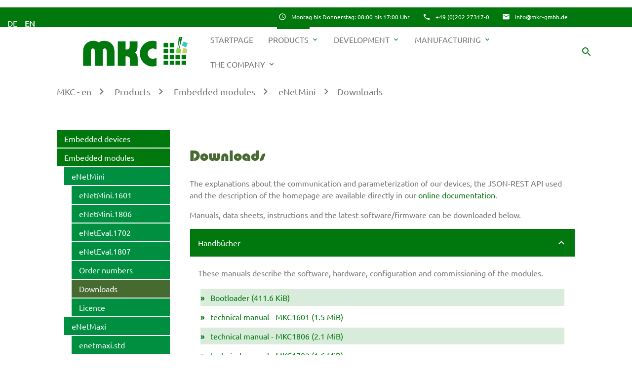

--- FILE ---
content_type: text/html; charset=UTF-8
request_url: https://mkc-gmbh.de/products/embedded-modules/enetmini/downloads.html
body_size: 8216
content:
<!DOCTYPE html>
<html lang="en">
<head>

    <meta charset="UTF-8">
  <title>Downloads - mkc-gmbh</title>
  <base href="https://mkc-gmbh.de/">

  <meta name="robots" content="index,follow">
  <meta name="description" content="">
  <meta name="keywords" content="">
  <meta name="generator" content="Contao Open Source CMS">

  <meta name="viewport" content="width=device-width, initial-scale=1.0">

  <link rel="stylesheet" type="text/css" media="all" href="assets/css/mate.scss-d6fe3a23.css">

  <link rel="stylesheet" href="assets/css/layout.min.css,responsive.min.css,colorbox.min.css-a4b30291.css">
  <script src="assets/js/jquery.min.js-c31f118d.js"></script><link rel="alternate" hreflang="de" href="https://mkc-gmbh.de/produkte/embedded-module/enetmini/downloads.html">
<link rel="alternate" hreflang="en" href="https://mkc-gmbh.de/products/embedded-modules/enetmini/downloads.html">
<link rel="alternate" hreflang="x-default" href="https://mkc-gmbh.de/products/embedded-modules/enetmini/downloads.html">

  <meta property="og:title" content="Downloads - mkc-gmbh" />
  <meta property="og:description" content="" />
  <meta property="og:url" content="https://mkc-gmbh.de/products/embedded-modules/enetmini/downloads.html" />
  
  <link rel="shortcut icon" href="files/mate/img/favicon.ico" type="image/x-icon" />

</head>
<body id="top" class="left-col">

        
    <div id="wrapper">

                        <header id="header">
            <div class="inside">
              
<!-- indexer::stop -->
<nav class="mod_changelanguage block">

  
  
<ul class="level_1">
            <li class="lang-de"><a href="https://mkc-gmbh.de/produkte/embedded-module/enetmini/downloads.html" title="Downloads" class="lang-de" hreflang="de" aria-label="Go to current page in German">DE</a></li>
                <li class="lang-en active"><strong class="lang-en active">EN</strong></li>
      </ul>

</nav>
<!-- indexer::continue -->
<div class="sectionTop">
	  <div class="inside">
	  	<div>
			

  <div class="mod_article block" id="article-144">
    
          
<div class="ce_text  block">

        
  
      <p><i class="tiny material-icons">email</i></p>
<p><a href="&#109;&#97;&#105;&#108;&#116;&#111;&#58;&#105;&#x6E;&#102;&#x6F;&#64;&#x6D;&#107;&#x63;&#45;&#x67;&#109;&#x62;&#104;&#x2E;&#100;&#x65;">&#105;&#x6E;&#102;&#x6F;&#64;&#x6D;&#107;&#x63;&#45;&#x67;&#109;&#x62;&#104;&#x2E;&#100;&#x65;</a></p>  
  
  

</div>
    
      </div>


		</div>
		<div>
			

  <div class="mod_article block" id="article-143">
    
          
<div class="ce_text  block">

        
  
      <p><i class="tiny material-icons">phone</i></p>
<p><a href="tel:+49%20202%2027317-0">+49 (0)202 27317-0</a></p>  
  
  

</div>
    
      </div>


		</div>
		<div>
			

  <div class="mod_article block" id="article-141">
    
          
<div class="ce_text  block">

        
  
      <p><i class="tiny material-icons">schedule</i></p>
<p>Montag bis Donnerstag: 08:00 bis 17:00 Uhr</p>  
  
  

</div>
    
      </div>


		</div>
	  </div>
</div><!-- indexer::stop -->
<nav id="mateNavbar276" class="navbar-dropdown mod_mateNavbar block includeHeadroom stuckNavbar type5">
  <div class="nav-wrapper" >

          <a href="mkc-en.html" class="brand-logo" title="mkc-gmbh">

  <div class="mod_article block" id="article-145">
    
          
<div class="ce_image  block">

        
  
  
<figure class="image_container">
  
  

<img src="files/mkc-gmbh/MKC-Logo-350x98-allgemein.png" width="350" height="98" alt="">


  
  </figure>



</div>

<div class="ce_image fixed-nav  block">

        
  
  
<figure class="image_container">
  
  

<img src="files/mkc-gmbh/MKC-Logo-350x98-allgemein_wei%C3%9F.png" width="350" height="98" alt="">


  
  </figure>



</div>
    
      </div>

</a>
    
          <a href="#" data-target="mobile-menu276" class="sidenav-trigger"><i class="material-icons">menu</i></a>
    
    <ul id="desktop-menu276" class="desktop-menu right hide-on-med-and-down ">
      
      <li class="first valign-wrapper">
      <a class="        first valign"
                href="startpage.html"
        title="Homepage"
                                >
        startpage       </a>
    </li>
      <li class="submenu trail valign-wrapper">
      <a class="dropdown-button        submenu trail valign"
         data-target="nav276dropdown368"        href="products.html"
        title="Produkte"
                                 aria-haspopup="true">
        Products <i class="tiny material-icons">expand_more</i>      </a>
    </li>
      <li class="submenu valign-wrapper">
      <a class="dropdown-button        submenu valign"
         data-target="nav276dropdown401"        href="development.html"
        title="Electronic development"
                                 aria-haspopup="true">
        Development <i class="tiny material-icons">expand_more</i>      </a>
    </li>
      <li class="submenu valign-wrapper">
      <a class="dropdown-button        submenu valign"
         data-target="nav276dropdown404"        href="manufacturing.html"
        title="Electronic Manufacturing Services"
                                 aria-haspopup="true">
        Manufacturing <i class="tiny material-icons">expand_more</i>      </a>
    </li>
      <li class="submenu last valign-wrapper">
      <a class="dropdown-button        submenu last valign"
         data-target="nav276dropdown418"        href="the-company/about-us.html"
        title="The company"
                                 aria-haspopup="true">
        The company <i class="tiny material-icons">expand_more</i>      </a>
    </li>
      </ul>

          <ul id="mobile-menu276" class="mobile-menu sidenav ">
              <li class="first">
      <a href="startpage.html"
         title="Homepage"
         class="first"                                >
        startpage      </a>
          </li>
          <li class="submenu trail">
      <a href="products.html"
         title="Produkte"
         class="submenu trail"                                 aria-haspopup="true">
        Products      </a>
              <i class="material-icons right" style="z-index: 999;position: relative;right: 5px;top: -55px;">arrow_drop_down</i>
          </li>
          <li class="subitems" style="display:none;background:rgba(0, 0, 0, .05);">
        <ul>
                      <li>
              <a href="embedded-devices.html" class=""
                 title="Embedded devices">
                Embedded devices              </a>
                              <i id="toggleMenu" class="material-icons right" style="z-index: 999;position: relative;right: 5px;top: -55px;">arrow_drop_down</i>
                          </li>

                          <li style="display:none;background:rgba(0, 0, 0, .05);">
                <ul>
                                      <li>
                      <a href="embedded-devices/enetvario.html" class=""
                         title="eNetVario">
                        eNetVario                      </a>
                                          </li>
                                                          <li>
                      <a href="embedded-devices/enetcube.html" class=""
                         title="eNetCube">
                        eNetCube                      </a>
                                          </li>
                                                          <li>
                      <a href="embedded-devices/enetio.html" class=""
                         title="eNetIO">
                        eNetIO                      </a>
                                          </li>
                                                          <li>
                      <a href="embedded-devices/enetmini.html" class=""
                         title="eNetMini">
                        eNetMini                      </a>
                                          </li>
                                                      </ul>
              </li>
                                  <li>
              <a href="products/embedded-modules.html" class=""
                 title="Embedded modules">
                Embedded modules              </a>
                              <i id="toggleMenu" class="material-icons right" style="z-index: 999;position: relative;right: 5px;top: -55px;">arrow_drop_down</i>
                          </li>

                          <li style="display:none;background:rgba(0, 0, 0, .05);">
                <ul>
                                      <li>
                      <a href="products/embedded-modules/enetmini.html" class=""
                         title="eNetMini">
                        eNetMini                      </a>
                                          </li>
                                                          <li>
                      <a href="products/embedded-modules/enetmaxi.html" class=""
                         title="eNetMaxi">
                        eNetMaxi                      </a>
                                          </li>
                                                      </ul>
              </li>
                                  <li>
              <a href="products/sensors.html" class=""
                 title="Sensors">
                Sensors              </a>
                              <i id="toggleMenu" class="material-icons right" style="z-index: 999;position: relative;right: 5px;top: -55px;">arrow_drop_down</i>
                          </li>

                          <li style="display:none;background:rgba(0, 0, 0, .05);">
                <ul>
                                      <li>
                      <a href="products/sensors/mkm-m8.html" class=""
                         title="MKM - M8">
                        MKM - M8                      </a>
                                          </li>
                                                      </ul>
              </li>
                              </ul>
      </li>
          <li class="submenu">
      <a href="development.html"
         title="Electronic development"
         class="submenu"                                 aria-haspopup="true">
        Development      </a>
              <i class="material-icons right" style="z-index: 999;position: relative;right: 5px;top: -55px;">arrow_drop_down</i>
          </li>
          <li class="subitems" style="display:none;background:rgba(0, 0, 0, .05);">
        <ul>
                      <li>
              <a href="development/software.html" class=""
                 title="Software">
                Software              </a>
                          </li>

                                  <li>
              <a href="development/hardware.html" class=""
                 title="Hardware">
                Hardware              </a>
                          </li>

                              </ul>
      </li>
          <li class="submenu">
      <a href="manufacturing.html"
         title="Electronic Manufacturing Services"
         class="submenu"                                 aria-haspopup="true">
        Manufacturing      </a>
              <i class="material-icons right" style="z-index: 999;position: relative;right: 5px;top: -55px;">arrow_drop_down</i>
          </li>
          <li class="subitems" style="display:none;background:rgba(0, 0, 0, .05);">
        <ul>
                      <li>
              <a href="manufacturing/pcb-assembly.html" class=""
                 title="Board assembly from prototype to series">
                PCB assembly              </a>
                              <i id="toggleMenu" class="material-icons right" style="z-index: 999;position: relative;right: 5px;top: -55px;">arrow_drop_down</i>
                          </li>

                          <li style="display:none;background:rgba(0, 0, 0, .05);">
                <ul>
                                      <li>
                      <a href="manufacturing/pcb-assembly/circuit-boards.html" class=""
                         title="PCB requirements for optimum assembly">
                        Circuit boards                      </a>
                                          </li>
                                                          <li>
                      <a href="manufacturing/pcb-assembly/smd.html" class=""
                         title="Surface mounted devices">
                        SMD                      </a>
                                          </li>
                                                          <li>
                      <a href="manufacturing/pcb-assembly/tht.html" class=""
                         title="Through hole components">
                        THT                      </a>
                                          </li>
                                                          <li>
                      <a href="manufacturing/pcb-assembly/prototypes.html" class=""
                         title="Prototypes in express service">
                        Prototypes                      </a>
                                          </li>
                                                          <li>
                      <a href="manufacturing/pcb-assembly/series.html" class=""
                         title="Small to medium series">
                        Series                      </a>
                                          </li>
                                                      </ul>
              </li>
                                  <li>
              <a href="manufacturing/system-device-construction.html" class=""
                 title="System/device construction">
                System/device construction              </a>
                          </li>

                                  <li>
              <a href="manufacturing/programming.html" class=""
                 title="Programming of components">
                Programming              </a>
                          </li>

                                  <li>
              <a href="manufacturing/test-equipment-construction.html" class=""
                 title="Development and production of test equipment">
                Test equipment construction              </a>
                          </li>

                                  <li>
              <a href="manufacturing/material-procurement.html" class=""
                 title="Strategic material procurement">
                Material procurement              </a>
                          </li>

                                  <li>
              <a href="manufacturing/quality-assurance.html" class=""
                 title="Quality assurance">
                Quality assurance              </a>
                          </li>

                              </ul>
      </li>
          <li class="submenu last">
      <a href="the-company/about-us.html"
         title="The company"
         class="submenu last"                                 aria-haspopup="true">
        The company      </a>
              <i class="material-icons right" style="z-index: 999;position: relative;right: 5px;top: -55px;">arrow_drop_down</i>
          </li>
          <li class="subitems" style="display:none;background:rgba(0, 0, 0, .05);">
        <ul>
                      <li>
              <a href="the-company/about-us.html" class=""
                 title="About us">
                About us              </a>
                              <i id="toggleMenu" class="material-icons right" style="z-index: 999;position: relative;right: 5px;top: -55px;">arrow_drop_down</i>
                          </li>

                          <li style="display:none;background:rgba(0, 0, 0, .05);">
                <ul>
                                      <li>
                      <a href="the-company/about-us/imprint.html" class=""
                         title="Imprint">
                        Imprint                      </a>
                                          </li>
                                                          <li>
                      <a href="the-company/about-us/abgs.html" class=""
                         title="ABGs">
                        ABGs                      </a>
                                          </li>
                                                          <li>
                      <a href="the-company/about-us/data-protection.html" class=""
                         title="Data protection">
                        Data protection                      </a>
                                          </li>
                                                      </ul>
              </li>
                                  <li>
              <a href="the-company/declarations-of-compliance.html" class=""
                 title="Declarations of Compliance">
                Declarations of Compliance              </a>
                          </li>

                                  <li>
              <a href="contact-us.html" class=""
                 title="Contact us">
                Contact us              </a>
                          </li>

                                  <li>
              <a href="news.html" class=""
                 title="News">
                News              </a>
                          </li>

                                  <li>
              <a href="events.html" class=""
                 title="Events">
                Events              </a>
                          </li>

                                  <li>
              <a href="newsletter.html" class=""
                 title="Newsletter">
                Newsletter              </a>
                          </li>

                              </ul>
      </li>
      
      </ul>
    
          

  <div class="mod_article block" id="article-182">
    
          
<div class="ce_text search  block">

        
  
      <p><a href="#"><em class="material-icons">search</em></a></p>  
  
  

</div>
    
      </div>


    
    
  <ul id="nav276dropdown368" class="dropdown-content">
          <li id="page369"  class="submenu first">
        <a href="embedded-devices.html" title="Embedded devices" class="dropdown-button submenu first valign" aria-haspopup="true"  data-target="nav276dropdown369">
          Embedded devices <i class="tiny material-icons">expand_more</i>        </a>
      </li>
          <li id="page386"  class="submenu trail">
        <a href="products/embedded-modules.html" title="Embedded modules" class="dropdown-button submenu trail valign" aria-haspopup="true"  data-target="nav276dropdown386">
          Embedded modules <i class="tiny material-icons">expand_more</i>        </a>
      </li>
          <li id="page493"  class="submenu last">
        <a href="products/sensors.html" title="Sensors" class="dropdown-button submenu last valign" aria-haspopup="true"  data-target="nav276dropdown493">
          Sensors <i class="tiny material-icons">expand_more</i>        </a>
      </li>
      </ul>

  <ul id="nav276dropdown401" class="dropdown-content">
          <li id="page402"  class="first">
        <a href="development/software.html" title="Software" class=" first valign" >
          Software         </a>
      </li>
          <li id="page403"  class="last">
        <a href="development/hardware.html" title="Hardware" class=" last valign" >
          Hardware         </a>
      </li>
      </ul>

  <ul id="nav276dropdown404" class="dropdown-content">
          <li id="page405"  class="submenu first">
        <a href="manufacturing/pcb-assembly.html" title="Board assembly from prototype to series" class="dropdown-button submenu first valign" aria-haspopup="true"  data-target="nav276dropdown405">
          PCB assembly <i class="tiny material-icons">expand_more</i>        </a>
      </li>
          <li id="page413" >
        <a href="manufacturing/system-device-construction.html" title="System/device construction" class=" valign" >
          System/device construction         </a>
      </li>
          <li id="page414" >
        <a href="manufacturing/programming.html" title="Programming of components" class=" valign" >
          Programming         </a>
      </li>
          <li id="page415" >
        <a href="manufacturing/test-equipment-construction.html" title="Development and production of test equipment" class=" valign" >
          Test equipment construction         </a>
      </li>
          <li id="page416" >
        <a href="manufacturing/material-procurement.html" title="Strategic material procurement" class=" valign" >
          Material procurement         </a>
      </li>
          <li id="page417"  class="last">
        <a href="manufacturing/quality-assurance.html" title="Quality assurance" class=" last valign" >
          Quality assurance         </a>
      </li>
      </ul>

  <ul id="nav276dropdown418" class="dropdown-content">
          <li id="page419"  class="submenu first">
        <a href="the-company/about-us.html" title="About us" class="dropdown-button submenu first valign" aria-haspopup="true"  data-target="nav276dropdown419">
          About us <i class="tiny material-icons">expand_more</i>        </a>
      </li>
          <li id="page532" >
        <a href="the-company/declarations-of-compliance.html" title="Declarations of Compliance" class=" valign" >
          Declarations of Compliance         </a>
      </li>
          <li id="page462"  class="contact">
        <a href="contact-us.html" title="Contact us" class=" contact valign" >
          Contact us         </a>
      </li>
          <li id="page477" >
        <a href="news.html" title="News" class=" valign" >
          News         </a>
      </li>
          <li id="page480" >
        <a href="events.html" title="Events" class=" valign" >
          Events         </a>
      </li>
          <li id="page490"  class="last">
        <a href="newsletter.html" title="Newsletter" class=" last valign" >
          Newsletter         </a>
      </li>
      </ul>
    
  <ul id="nav276dropdown369" class="dropdown-content">
          <li id="page370"  class="first">
        <a href="embedded-devices/enetvario.html" title="eNetVario" class=" first valign" >
        eNetVario         </a>
      </li>
          <li id="page374" >
        <a href="embedded-devices/enetcube.html" title="eNetCube" class=" valign" >
        eNetCube         </a>
      </li>
          <li id="page380" >
        <a href="embedded-devices/enetio.html" title="eNetIO" class=" valign" >
        eNetIO         </a>
      </li>
          <li id="page517"  class="last">
        <a href="embedded-devices/enetmini.html" title="eNetMini" class=" last valign" >
        eNetMini         </a>
      </li>
      </ul>

  <ul id="nav276dropdown386" class="dropdown-content">
          <li id="page387"  class="trail first">
        <a href="products/embedded-modules/enetmini.html" title="eNetMini" class=" trail first valign" >
        eNetMini         </a>
      </li>
          <li id="page395"  class="last">
        <a href="products/embedded-modules/enetmaxi.html" title="eNetMaxi" class=" last valign" >
        eNetMaxi         </a>
      </li>
      </ul>

  <ul id="nav276dropdown493" class="dropdown-content">
          <li id="page499"  class="first last">
        <a href="products/sensors/mkm-m8.html" title="MKM - M8" class=" first last valign" >
        MKM - M8         </a>
      </li>
      </ul>

  <ul id="nav276dropdown405" class="dropdown-content">
          <li id="page406"  class="first">
        <a href="manufacturing/pcb-assembly/circuit-boards.html" title="PCB requirements for optimum assembly" class=" first valign" >
        Circuit boards         </a>
      </li>
          <li id="page407" >
        <a href="manufacturing/pcb-assembly/smd.html" title="Surface mounted devices" class=" valign" >
        SMD         </a>
      </li>
          <li id="page408" >
        <a href="manufacturing/pcb-assembly/tht.html" title="Through hole components" class=" valign" >
        THT         </a>
      </li>
          <li id="page409" >
        <a href="manufacturing/pcb-assembly/prototypes.html" title="Prototypes in express service" class=" valign" >
        Prototypes         </a>
      </li>
          <li id="page411"  class="last">
        <a href="manufacturing/pcb-assembly/series.html" title="Small to medium series" class=" last valign" >
        Series         </a>
      </li>
      </ul>

  <ul id="nav276dropdown419" class="dropdown-content">
          <li id="page420"  class="first">
        <a href="the-company/about-us/imprint.html" title="Imprint" class=" first valign" >
        Imprint         </a>
      </li>
          <li id="page421" >
        <a href="the-company/about-us/abgs.html" title="ABGs" class=" valign" >
        ABGs         </a>
      </li>
          <li id="page422"  class="last">
        <a href="the-company/about-us/data-protection.html" title="Data protection" class=" last valign" >
        Data protection         </a>
      </li>
      </ul>
    
  </div>
</nav>


<!-- indexer::continue -->

<!-- indexer::stop -->
<div class="mod_search search-box block">

        
  
<form action="search.html" method="get">
  <div class="formbody">
    <div class="widget widget-text">
      <label for="ctrl_keywords_314" class="invisible">Keywords</label>
      <input type="search" name="keywords" id="ctrl_keywords_314" class="text" value="">
    </div>
    <div class="widget widget-submit">
      <button type="submit" id="ctrl_submit_314" class="submit">Search</button>
    </div>
      </div>
</form>




</div>
<!-- indexer::continue -->

<!-- indexer::stop -->
<div class="mod_breadcrumb block">

        
  
<nav itemprop="breadcrumb" itemscope itemtype="http://schema.org/BreadcrumbList">
  <div class="nav-wrapper">
    <div class="col s12">
                        <div class="breadcrumb" itemscope itemtype="http://schema.org/ListItem" itemprop="itemListElement">
            <a href="startpage.html" title="mkc-gmbh" itemprop="item"><span itemprop="name">MKC - en</span></a><meta itemprop="position" content="1">
          </div>
                                <div class="breadcrumb" itemscope itemtype="http://schema.org/ListItem" itemprop="itemListElement">
            <a href="products.html" title="Produkte" itemprop="item"><span itemprop="name">Products</span></a><meta itemprop="position" content="2">
          </div>
                                <div class="breadcrumb" itemscope itemtype="http://schema.org/ListItem" itemprop="itemListElement">
            <a href="products/embedded-modules.html" title="Embedded modules" itemprop="item"><span itemprop="name">Embedded modules</span></a><meta itemprop="position" content="3">
          </div>
                                <div class="breadcrumb" itemscope itemtype="http://schema.org/ListItem" itemprop="itemListElement">
            <a href="products/embedded-modules/enetmini.html" title="eNetMini" itemprop="item"><span itemprop="name">eNetMini</span></a><meta itemprop="position" content="4">
          </div>
                                <a href="products/embedded-modules/enetmini/downloads.html" class="breadcrumb">Downloads</a>
                  </div>
  </div>
</nav>


</div>
<!-- indexer::continue -->
            </div>
          </header>
              
      
          <div class="container">
            <div id="container">

            <div class="col s12 l9 push-l3">
    <div id="main">
      <div class="inside">
        

  <div class="mod_article block" id="article-516">
    
          
<div class="ce_text  block">

            <h2>Downloads</h2>
      
  
      <p>The explanations about the communication and parameterization of our devices, the JSON-REST API used and the description of the homepage are available directly in our <a href="https://doxygen.mkc-gmbh.de/">online documentation</a>.</p>
<p>Manuals, data sheets, instructions and the latest software/firmware can be downloaded below.</p>  
  
  

</div>

<section class="ce_accordionStart  ce_accordion block">

  <div class="toggler">
    Handbücher  </div>

  <div class="accordion">
    <div>

<div class="ce_text  block">

        
  
      <p>These manuals describe the software, hardware, configuration and commissioning of the modules.</p>  
  
  

</div>

<div class="ce_downloads  block">

        
  
  <ul>
          <li class="download-element ext-pdf">
                <a href="products/embedded-modules/enetmini/downloads.html?file=files/mkc-gmbh/downloads/enetmini/bootloader.pdf&amp;cid=2462" title="Download bootloader.pdf" type="application/pdf">Bootloader <span class="size">(411.6 KiB)</span></a>
      </li>
          <li class="download-element ext-pdf">
                <a href="products/embedded-modules/enetmini/downloads.html?file=files/mkc-gmbh/downloads/mkc1601/technisches_handbuch_mkc1601.pdf&amp;cid=2462" title="Download technisches_handbuch_mkc1601.pdf" type="application/pdf">technical manual - MKC1601 <span class="size">(1.5 MiB)</span></a>
      </li>
          <li class="download-element ext-pdf">
                <a href="products/embedded-modules/enetmini/downloads.html?file=files/mkc-gmbh/downloads/mkc1806/technisches_handbuch_mkc1806.pdf&amp;cid=2462" title="Download technisches_handbuch_mkc1806.pdf" type="application/pdf">technical manual - MKC1806 <span class="size">(2.1 MiB)</span></a>
      </li>
          <li class="download-element ext-pdf">
                <a href="products/embedded-modules/enetmini/downloads.html?file=files/mkc-gmbh/downloads/mkc1702/technisches_handbuch_mkc1702.pdf&amp;cid=2462" title="Download technisches_handbuch_mkc1702.pdf" type="application/pdf">technical manual - MKC1702 <span class="size">(1.6 MiB)</span></a>
      </li>
          <li class="download-element ext-pdf">
                <a href="products/embedded-modules/enetmini/downloads.html?file=files/mkc-gmbh/downloads/mkc1807/technisches_handbuch_mkc1807.pdf&amp;cid=2462" title="Download technisches_handbuch_mkc1807.pdf" type="application/pdf">technical manual - MKC1807 <span class="size">(2.0 MiB)</span></a>
      </li>
      </ul>


</div>

    </div>
  </div>

</section>

<section class="ce_accordionStart  ce_accordion block">

  <div class="toggler">
    Software eNetMini.1601, Code Composer Studio  </div>

  <div class="accordion">
    <div>

<div class="ce_text  block">

        
  
      <p>Alle in diesem Bereich verfügbaren Archive enthalten &#39;Code Composer-Studio 7&#39; Projekte für die eNetMini.1601 Module.</p>
<p>Im Beispiel BASE wird das TI-RTOS und die weiter unten erläuterten Bibliotheken genutzt um die Hardware zu initialisieren und zu überprüfen. Ein Liveticker (Watchdog) signalisiert ob dieses erfolgreich durchgeführt werden konnte.</p>  
  
  

</div>

<div class="ce_downloads  block">

        
  
  <ul>
          <li class="download-element ext-tar">
                <a href="products/embedded-modules/enetmini/downloads.html?file=files/mkc-gmbh/downloads/mkc1601/mkc_mkc1601samplesbase_1_0_3_1.tar&amp;cid=2466" title="Download mkc_mkc1601samplesbase_1_0_3_1.tar" type="application/x-tar">mkc_mkc1601samplesbase_1_0_3_1.tar <span class="size">(230.0 KiB)</span></a>
      </li>
      </ul>


</div>

<div class="ce_text  block">

        
  
      <p>Im Beispiel HTTP wird das obige Beispiel &#39;BASE&#39; um zusätzliche Funktionen wie einen HTTP-Server erweitert.</p>  
  
  

</div>

<div class="ce_downloads  block">

        
  
  <ul>
          <li class="download-element ext-tar">
                <a href="products/embedded-modules/enetmini/downloads.html?file=files/mkc-gmbh/downloads/mkc1601/mkc_mkc1601sampleshttp_1_0_3_1.tar&amp;cid=2468" title="Download mkc_mkc1601sampleshttp_1_0_3_1.tar" type="application/x-tar">mkc_mkc1601sampleshttp_1_0_3_1.tar <span class="size">(1.3 MiB)</span></a>
      </li>
      </ul>


</div>

    </div>
  </div>

</section>

<section class="ce_accordionStart  ce_accordion block">

  <div class="toggler">
    Software eNetMini.1806, Code Composer Studio  </div>

  <div class="accordion">
    <div>

<div class="ce_text  block">

        
  
      <div class="ce_text block">
<p>Alle in diesem Bereich verfügbaren Archive enthalten &#39;Code Composer-Studio 7&#39; Projekte für die eNetMini.1806 Module.</p>
</div>
<div class="ce_text block">
<p>Im Beispiel BASE wird das TI-RTOS und die weiter unten erläuterten Bibliotheken genutzt um die Hardware zu initialisieren und zu überprüfen. Ein Liveticker (Watchdog) signalisiert ob dieses erfolgreich durchgeführt werden konnte.</p>
</div>  
  
  

</div>

<div class="ce_downloads  block">

        
  
  <ul>
          <li class="download-element ext-tar">
                <a href="products/embedded-modules/enetmini/downloads.html?file=files/mkc-gmbh/downloads/mkc1806/mkc_mkc1806samplesbase_1_0_1_1.tar&amp;cid=2472" title="Download mkc_mkc1806samplesbase_1_0_1_1.tar" type="application/x-tar">mkc_mkc1806samplesbase_1_0_1_1.tar <span class="size">(190.0 KiB)</span></a>
      </li>
      </ul>


</div>

<div class="ce_text  block">

        
  
      <p>Im Beispiel HTTP wird das obige Beispiel &#39;BASE&#39; um zusätzliche Funktionen wie einen HTTP-Server erweitert.</p>  
  
  

</div>

<div class="ce_downloads  block">

        
  
  <ul>
          <li class="download-element ext-tar">
                <a href="products/embedded-modules/enetmini/downloads.html?file=files/mkc-gmbh/downloads/mkc1806/mkc_mkc1806sampleshttp_1_0_1_1.tar&amp;cid=2474" title="Download mkc_mkc1806sampleshttp_1_0_1_1.tar" type="application/x-tar">mkc_mkc1806sampleshttp_1_0_1_1.tar <span class="size">(410.0 KiB)</span></a>
      </li>
      </ul>


</div>

    </div>
  </div>

</section>

<section class="ce_accordionStart  ce_accordion block">

  <div class="toggler">
    Software eNetEval.1702, Code Composer Studio  </div>

  <div class="accordion">
    <div>

<div class="ce_text  block">

        
  
      <p>Alle in diesem Bereich verfügbaren Archive enthalten &#39;Code Composer-Studio 7&#39; Projekte für die eNetEval.1702 Platine. Es wird davon ausgegangen, dass diese mit einem eNetMini.1601 Modul bestückt ist.</p>
<p>Im Beispiel I2C2 wird das Beispiel BASE des eNetMini.1601 Moduls erweitert. Es werden die Daten der Sensoren BME280 und OPT3001 im Debug-Fenster ausgegeben, wenn sich diese ändern. Hierzu müssen auf der eNetEval.1702 die entsprechenden Jumper gesteckt werden.</p>  
  
  

</div>

<div class="ce_downloads  block">

        
  
  <ul>
          <li class="download-element ext-tar">
                <a href="products/embedded-modules/enetmini/downloads.html?file=files/mkc-gmbh/downloads/mkc1702/mkc_mkc1702samplesi2c2_1_0_2_1.tar&amp;cid=2478" title="Download mkc_mkc1702samplesi2c2_1_0_2_1.tar" type="application/x-tar">mkc_mkc1702samplesi2c2_1_0_2_1.tar <span class="size">(220.0 KiB)</span></a>
      </li>
      </ul>


</div>

<div class="ce_text  block">

        
  
      <p>Im Beispiel SDSPI wird das Beispiel BASE des eNetMini.1601 Moduls erweitert. Es wird auf einer uSD-Karte eine Datei geschrieben, wenn diese in der Fassung steckt. Hierzu müssen auf der eNetEval.1702 die entsprechenden Jumper gesteckt werden.</p>  
  
  

</div>

<div class="ce_downloads  block">

        
  
  <ul>
          <li class="download-element ext-tar">
                <a href="products/embedded-modules/enetmini/downloads.html?file=files/mkc-gmbh/downloads/mkc1702/mkc_mkc1702samplessdspi_1_0_2_1.tar&amp;cid=2480" title="Download mkc_mkc1702samplessdspi_1_0_2_1.tar" type="application/x-tar">mkc_mkc1702samplessdspi_1_0_2_1.tar <span class="size">(210.0 KiB)</span></a>
      </li>
      </ul>


</div>

<div class="ce_text  block">

        
  
      <p>Im Beispiel UART3 wird das Beispiel BASE des eNetMini.1601 Moduls erweitert. Es wird an der seriellen Schnittselle (USB, FTDI) ein Echo realisiert. Hierzu müssen auf der eNetEval.1702 die entsprechenden Jumper gesteckt werden.</p>  
  
  

</div>

<div class="ce_downloads  block">

        
  
  <ul>
          <li class="download-element ext-tar">
                <a href="products/embedded-modules/enetmini/downloads.html?file=files/mkc-gmbh/downloads/mkc1702/mkc_mkc1702samplesuart3_1_0_2_1.tar&amp;cid=2482" title="Download mkc_mkc1702samplesuart3_1_0_2_1.tar" type="application/x-tar">mkc_mkc1702samplesuart3_1_0_2_1.tar <span class="size">(210.0 KiB)</span></a>
      </li>
      </ul>


</div>

<div class="ce_text  block">

        
  
      <p>Im Beispiel UART4 wird das Beispiel BASE des eNetMini.1601 Moduls erweitert. Es wird an der seriellen Schnittselle (RS232/RS485) ein Echo realisiert. Hierzu müssen auf der eNetEval.1702 die entsprechenden Jumper gesteckt werden.</p>  
  
  

</div>

<div class="ce_downloads  block">

        
  
  <ul>
          <li class="download-element ext-tar">
                <a href="products/embedded-modules/enetmini/downloads.html?file=files/mkc-gmbh/downloads/mkc1702/mkc_mkc1702samplesuart4_1_0_2_1.tar&amp;cid=2484" title="Download mkc_mkc1702samplesuart4_1_0_2_1.tar" type="application/x-tar">mkc_mkc1702samplesuart4_1_0_2_1.tar <span class="size">(210.0 KiB)</span></a>
      </li>
      </ul>


</div>

<div class="ce_text  block">

        
  
      <p>Im Beispiel UART4BT wird das Beispiel BASE des eNetMini.1601 Moduls erweitert. Es wird an der seriellen Schnittselle (BlueTooth Modul von Stollmann) ein Echo realisiert. Hierzu müssen auf der eNetEval.1702 die entsprechenden Jumper gesteckt werden. Als Gegenstelle kann aus dem Apple AppStore das Terminal I/O Utility von Telit genutzt werden.</p>  
  
  

</div>

<div class="ce_downloads  block">

        
  
  <ul>
          <li class="download-element ext-tar">
                <a href="products/embedded-modules/enetmini/downloads.html?file=files/mkc-gmbh/downloads/mkc1702/mkc_mkc1702samplesuart4bt_1_0_2_1.tar&amp;cid=2486" title="Download mkc_mkc1702samplesuart4bt_1_0_2_1.tar" type="application/x-tar">mkc_mkc1702samplesuart4bt_1_0_2_1.tar <span class="size">(220.0 KiB)</span></a>
      </li>
      </ul>


</div>

<div class="ce_text  block">

        
  
      <p>Im Beispiel USBFS wird das Beispiel BASE des eNetMini.1601 Moduls erweitert. Es wird auf einem USB-Stick an an der USB-Master Buchse eine Datei geschrieben. Hierzu müssen auf der eNetEval.1702 die entsprechenden Jumper gesteckt werden.</p>  
  
  

</div>

<div class="ce_downloads  block">

        
  
  <ul>
          <li class="download-element ext-tar">
                <a href="products/embedded-modules/enetmini/downloads.html?file=files/mkc-gmbh/downloads/mkc1702/mkc_mkc1702samplesusbfs_1_0_2_1.tar&amp;cid=2488" title="Download mkc_mkc1702samplesusbfs_1_0_2_1.tar" type="application/x-tar">mkc_mkc1702samplesusbfs_1_0_2_1.tar <span class="size">(210.0 KiB)</span></a>
      </li>
      </ul>


</div>

    </div>
  </div>

</section>

<section class="ce_accordionStart  ce_accordion block">

  <div class="toggler">
    Software eNetEval.1807, Code Composer Studio  </div>

  <div class="accordion">
    <div>

<div class="ce_text  block">

        
  
      <div class="ce_text block">
<p>Alle in diesem Bereich verfügbaren Archive enthalten &#39;Code Composer-Studio 7&#39; Projekte für die eNetEval.1807 Platine. Es wird davon ausgegangen, dass diese mit einem eNetMini.1807 Modul bestückt ist.</p>
</div>
<div class="ce_text block">
<p>Im Beispiel UART3 wird das Beispiel BASE des eNetMini.1806 Moduls erweitert. Es wird an der seriellen Schnittselle (USB, FTDI) ein Echo realisiert. Hierzu müssen auf der eNetEval.1807 die entsprechenden Jumper gesteckt werden.</p>
</div>  
  
  

</div>

<div class="ce_downloads  block">

        
  
  <ul>
          <li class="download-element ext-tar">
                <a href="products/embedded-modules/enetmini/downloads.html?file=files/mkc-gmbh/downloads/mkc1807/mkc_mkc1807samplesuart3_1_0_1_1.tar&amp;cid=2492" title="Download mkc_mkc1807samplesuart3_1_0_1_1.tar" type="application/x-tar">mkc_mkc1807samplesuart3_1_0_1_1.tar <span class="size">(200.0 KiB)</span></a>
      </li>
      </ul>


</div>

    </div>
  </div>

</section>

<section class="ce_accordionStart  ce_accordion block">

  <div class="toggler">
    Software Bibliotheken/Libraries  </div>

  <div class="accordion">
    <div>

<div class="ce_text  block">

        
  
      <p>Das Archiv TIVAUTILSPUBLIC enthält Quelldateien für alle eNetMini-Module mit dem TIVA ARM Cortex M4 Mikroprozessor. Die Bibliothek stellt Ihnen Funktionen zur einfachen Nutzung zur Verfügung und wird in den weiter oben erläuterten &#39;Code Composer-Studio 7&#39; Beispielen benutzt.</p>  
  
  

</div>

<div class="ce_downloads  block">

        
  
  <ul>
          <li class="download-element ext-tar">
                <a href="products/embedded-modules/enetmini/downloads.html?file=files/mkc-gmbh/downloads/enetmini/mkc_tivautilspublic_1_1_2_1.tar&amp;cid=2496" title="Download mkc_tivautilspublic_1_1_2_1.tar" type="application/x-tar">mkc_tivautilspublic_1_1_2_1.tar <span class="size">(480.0 KiB)</span></a>
      </li>
      </ul>


</div>

<div class="ce_text  block">

        
  
      <p>Das Archiv MKC1806UTILSPUBLIC enthält Quelldateien für das eNetMini.1806 Modul. Die Bibliothek stellt Ihnen Funktionen zur einfachen Nutzung zur Verfügung und wird in den weiter oben erläuterten &#39;Code Composer-Studio 7&#39; Beispielen benutzt.</p>  
  
  

</div>

<div class="ce_downloads  block">

        
  
  <ul>
          <li class="download-element ext-tar">
                <a href="products/embedded-modules/enetmini/downloads.html?file=files/mkc-gmbh/downloads/enetmini/mkc_mkc1806utilspublic_1_0_1_1.tar&amp;cid=2498" title="Download mkc_mkc1806utilspublic_1_0_1_1.tar" type="application/x-tar">mkc_mkc1806utilspublic_1_0_1_1.tar <span class="size">(190.0 KiB)</span></a>
      </li>
      </ul>


</div>

<div class="ce_text  block">

        
  
      <p>Das Archiv MKC1601UTILSPUBLIC enthält Quelldateien für das eNetMini.1601 Modul. Die Bibliothek stellt Ihnen Funktionen zur einfachen Nutzung zur Verfügung und wird in den weiter oben erläuterten &#39;Code Composer-Studio 7&#39; Beispielen benutzt.</p>  
  
  

</div>

<div class="ce_downloads  block">

        
  
  <ul>
          <li class="download-element ext-tar">
                <a href="products/embedded-modules/enetmini/downloads.html?file=files/mkc-gmbh/downloads/enetmini/mkc_mkc1601utilspublic_1_0_3_1.tar&amp;cid=2500" title="Download mkc_mkc1601utilspublic_1_0_3_1.tar" type="application/x-tar">mkc_mkc1601utilspublic_1_0_3_1.tar <span class="size">(330.0 KiB)</span></a>
      </li>
      </ul>


</div>

    </div>
  </div>

</section>
    
      </div>

      </div>
          </div>
  </div>

                <div class="col s12 l3 pull-l9 left-outer">
      <aside id="left">
        <div class="inside">
          <!-- indexer::stop -->
<nav id="mateNavbar297" class="navbar-left mod_mateNavbar subnav block">
  <div class="nav-wrapper left-nav" style="display:block;">

    
    
    <ul id="desktop-menu297" class="desktop-menu left ">
      
      <li class="submenu first valign-wrapper">
      <a class="dropdown-button        submenu first valign"
         data-target="nav297dropdown369"        href="embedded-devices.html"
        title="Embedded devices"
                                 aria-haspopup="true">
        Embedded devices <i class="tiny material-icons">expand_more</i>      </a>
    </li>
      <li class="submenu trail valign-wrapper">
      <a class="dropdown-button        submenu trail valign"
         data-target="nav297dropdown386"        href="products/embedded-modules.html"
        title="Embedded modules"
                                 aria-haspopup="true">
        Embedded modules <i class="tiny material-icons">expand_more</i>      </a>
    </li>
      <li class="submenu last valign-wrapper">
      <a class="dropdown-button        submenu last valign"
         data-target="nav297dropdown493"        href="products/sensors.html"
        title="Sensors"
                                 aria-haspopup="true">
        Sensors <i class="tiny material-icons">expand_more</i>      </a>
    </li>
      </ul>

    
    
    
  <ul id="nav297dropdown369" class="dropdown-content">
          <li id="page370"  class="submenu first">
        <a href="embedded-devices/enetvario.html" title="eNetVario" class="dropdown-button submenu first valign" aria-haspopup="true"  data-target="nav297dropdown370">
          eNetVario <i class="tiny material-icons">expand_more</i>        </a>
      </li>
          <li id="page374"  class="submenu">
        <a href="embedded-devices/enetcube.html" title="eNetCube" class="dropdown-button submenu valign" aria-haspopup="true"  data-target="nav297dropdown374">
          eNetCube <i class="tiny material-icons">expand_more</i>        </a>
      </li>
          <li id="page380"  class="submenu">
        <a href="embedded-devices/enetio.html" title="eNetIO" class="dropdown-button submenu valign" aria-haspopup="true"  data-target="nav297dropdown380">
          eNetIO <i class="tiny material-icons">expand_more</i>        </a>
      </li>
          <li id="page517"  class="submenu last">
        <a href="embedded-devices/enetmini.html" title="eNetMini" class="dropdown-button submenu last valign" aria-haspopup="true"  data-target="nav297dropdown517">
          eNetMini <i class="tiny material-icons">expand_more</i>        </a>
      </li>
      </ul>

  <ul id="nav297dropdown386" class="dropdown-content">
          <li id="page387"  class="submenu trail first">
        <a href="products/embedded-modules/enetmini.html" title="eNetMini" class="dropdown-button submenu trail first valign" aria-haspopup="true"  data-target="nav297dropdown387">
          eNetMini <i class="tiny material-icons">expand_more</i>        </a>
      </li>
          <li id="page395"  class="submenu last">
        <a href="products/embedded-modules/enetmaxi.html" title="eNetMaxi" class="dropdown-button submenu last valign" aria-haspopup="true"  data-target="nav297dropdown395">
          eNetMaxi <i class="tiny material-icons">expand_more</i>        </a>
      </li>
      </ul>

  <ul id="nav297dropdown493" class="dropdown-content">
          <li id="page499"  class="submenu first last">
        <a href="products/sensors/mkm-m8.html" title="MKM - M8" class="dropdown-button submenu first last valign" aria-haspopup="true"  data-target="nav297dropdown499">
          MKM - M8 <i class="tiny material-icons">expand_more</i>        </a>
      </li>
      </ul>
    
  <ul id="nav297dropdown370" class="dropdown-content">
          <li id="page371"  class="first">
        <a href="embedded-devices/enetvario/technical-data.html" title="Technical data" class=" first valign" >
        Technical data         </a>
      </li>
          <li id="page372" >
        <a href="embedded-devices/enetvario/order-numbers.html" title="Order numbers" class=" valign" >
        Order numbers         </a>
      </li>
          <li id="page373"  class="last">
        <a href="embedded-devices/enetvario/downloads.html" title="Downloads" class=" last valign" >
        Downloads         </a>
      </li>
      </ul>

  <ul id="nav297dropdown374" class="dropdown-content">
          <li id="page375"  class="first">
        <a href="embedded-devices/enetcube/technical-data.html" title="Technical data" class=" first valign" >
        Technical data         </a>
      </li>
          <li id="page376" >
        <a href="embedded-devices/enetcube/order-numbers.html" title="Order numbers" class=" valign" >
        Order numbers         </a>
      </li>
          <li id="page378" >
        <a href="embedded-devices/enetcube/downloads.html" title="Downloads" class=" valign" >
        Downloads         </a>
      </li>
          <li id="page379"  class="last">
        <a href="embedded-devices/enetcube/licence.html" title="Licence" class=" last valign" >
        Licence         </a>
      </li>
      </ul>

  <ul id="nav297dropdown380" class="dropdown-content">
          <li id="page381"  class="first">
        <a href="embedded-devices/enetio/technical-data.html" title="Technical data" class=" first valign" >
        Technical data         </a>
      </li>
          <li id="page382" >
        <a href="embedded-devices/enetio/order-numbers.html" title="Order numbers" class=" valign" >
        Order numbers         </a>
      </li>
          <li id="page384" >
        <a href="embedded-devices/enetio/downloads.html" title="Downloads" class=" valign" >
        Downloads         </a>
      </li>
          <li id="page385"  class="last">
        <a href="embedded-devices/enetio/licence.html" title="Licence" class=" last valign" >
        Licence         </a>
      </li>
      </ul>

  <ul id="nav297dropdown517" class="dropdown-content">
          <li id="page523"  class="first">
        <a href="embedded-devices/enetmini/enetmini-2105.html" title="eNetMini.2105" class=" first valign" >
        eNetMini.2105         </a>
      </li>
          <li id="page519" >
        <a href="embedded-devices/enetmini/order-numbers.html" title="Order numbers" class=" valign" >
        Order numbers         </a>
      </li>
          <li id="page521" >
        <a href="embedded-devices/enetmini/downloads.html" title="Downloads" class=" valign" >
        Downloads         </a>
      </li>
          <li id="page522"  class="last">
        <a href="embedded-devices/enetmini/licence.html" title="Licence" class=" last valign" >
        Licence         </a>
      </li>
      </ul>

  <ul id="nav297dropdown387" class="dropdown-content">
          <li id="page388"  class="sibling first">
        <a href="products/embedded-modules/enetmini/enetmini-1601.html" title="eNetMini.1601" class=" sibling first valign" >
        eNetMini.1601         </a>
      </li>
          <li id="page389"  class="sibling">
        <a href="products/embedded-modules/enetmini/enetmini-1806.html" title="eNetMini.1806" class=" sibling valign" >
        eNetMini.1806         </a>
      </li>
          <li id="page390"  class="sibling">
        <a href="products/embedded-modules/enetmini/eneteval-1702.html" title="eNetEval.1702" class=" sibling valign" >
        eNetEval.1702         </a>
      </li>
          <li id="page391"  class="sibling">
        <a href="products/embedded-modules/enetmini/eneteval-1807.html" title="eNetEval.1807" class=" sibling valign" >
        eNetEval.1807         </a>
      </li>
          <li id="page392"  class="sibling">
        <a href="products/embedded-modules/enetmini/order-numbers.html" title="Order numbers" class=" sibling valign" >
        Order numbers         </a>
      </li>
          <li id="page393"  class="active">
        <a href="products/embedded-modules/enetmini/downloads.html" title="Downloads" class=" active  active valign" >
        Downloads         </a>
      </li>
          <li id="page394"  class="sibling last">
        <a href="products/licence-2.html" title="Licence" class=" sibling last valign" >
        Licence         </a>
      </li>
      </ul>

  <ul id="nav297dropdown395" class="dropdown-content">
          <li id="page396"  class="first">
        <a href="products/embedded-modules/enetmaxi/enetmaxi-std.html" title="enetmaxi.std" class=" first valign" >
        enetmaxi.std         </a>
      </li>
          <li id="page397" >
        <a href="products/embedded-modules/enetmaxi/eneteval-1502-std.html" title="eneteval.1502.std" class=" valign" >
        eneteval.1502.std         </a>
      </li>
          <li id="page398" >
        <a href="products/embedded-modules/enetmaxi/order-numbers.html" title="Order numbers" class=" valign" >
        Order numbers         </a>
      </li>
          <li id="page399" >
        <a href="products/embedded-modules/enetmaxi/downloads.html" title="Downloads" class=" valign" >
        Downloads         </a>
      </li>
          <li id="page400"  class="last">
        <a href="products/embedded-modules/enetmaxi/licence.html" title="Licence" class=" last valign" >
        Licence         </a>
      </li>
      </ul>

  <ul id="nav297dropdown499" class="dropdown-content">
          <li id="page500"  class="first last">
        <a href="products/sensors/mkm-m8/bestellnummern.html" title="Order numbers" class=" first last valign" >
        Order numbers         </a>
      </li>
      </ul>

  </div>
</nav>
<!-- indexer::continue -->        </div>
      </aside>
    </div>
  
                                
        </div>
        </div>

      
            <!-- indexer::stop -->
    <footer id="footer" class="page-footer">
      
<div class="container">
	<div class="row">
		<div class="col m4 s12">
			

  <div class="mod_article block" id="article-640">
    
          
<h2 class="ce_headline h5 ">
  MKC Michels & Kleberhoff Computer GmbH</h2>

<div class="ce_text  block">

        
  
      <p>Vohwinkeler Str. 58<br>42329 Wuppertal, Germany</p>
<p>Tel.: +49 202 27317 0<br>Mail: <a href="&#109;&#97;&#105;&#108;&#116;&#111;&#58;&#105;&#x6E;&#102;&#x6F;&#64;&#x6D;&#107;&#x63;&#45;&#x67;&#109;&#x62;&#104;&#x2E;&#100;&#x65;">&#105;&#x6E;&#102;&#x6F;&#64;&#x6D;&#107;&#x63;&#45;&#x67;&#109;&#x62;&#104;&#x2E;&#100;&#x65;</a></p>  
  
  

</div>
    
      </div>


		</div>
		<div class="col m4 s12">
			

  <div class="mod_article block" id="article-623">
    
          
<div class="ce_text  block">

        
  
      <h2 class="ce_headline h5 "><a href="news.html">News</a></h2>  
  
  

</div>

<!-- indexer::stop -->
<div class="mod_newslist block">

        
  
      
<div class="layout_simple arc_8 block first even">
  <time datetime="2025-05-26T01:00:00+02:00">26.05.2025 01:00</time>  <a href="news/details/enetvario-as-modular-control-center-for-industrial-iot-applications.html" title="Read the article: eNetVario as modular control center for industrial IoT applications">eNetVario as modular control center for industrial IoT applications</a></div>


<div class="layout_simple arc_8 block last odd">
  <time datetime="2025-05-22T09:21:00+02:00">22.05.2025 09:21</time>  <a href="news/details/enetmini-2105-simple-integration-of-environmental-sensors.html" title="Read the article: eNetMini 2105 - Simple integration of environmental sensors">eNetMini 2105 - Simple integration of environmental sensors</a></div>

      

</div>
<!-- indexer::continue -->
    
      </div>


		</div>
		<div class="col m4 s12">
			

  <div class="mod_article block" id="article-624">
    
          
<div class="ce_text  block">

        
  
      <h2 class="ce_headline h5 "><a href="events.html">Events</a></h2>  
  
  

</div>

<!-- indexer::stop -->
<div class="mod_eventlist block">

        
  
  
<div class="empty">Currently there are no events.</div>
  

</div>
<!-- indexer::continue -->
    
      </div>


		</div>
	</div>
	<a href="products/embedded-modules/enetmini/downloads.html#top" class="toplink"><i class="material-icons">arrow_upward</i></a>
</div>
<div class="footer-copyright">
<div class="container">
    

  <div class="mod_article block" id="article-625">
    
          
<div class="ce_text  block">

        
  
      <p>© 2023 MKC</p>
<p><a href="the-company/about-us/imprint.html">Imprint</a></p>
<p>powered by <a rel="noopener" href="https://contao-themes.net/" target="_blank">contao-themes.net</a></p>  
  
  

</div>
    
      </div>


</div>
</div>    </footer>
    <!-- indexer::continue -->
  
    </div>

      
    
  <script charset="utf-8" src="assets/js/materialize.min.js,headroom.min.js,theme.min.js-798f6aaf.js"></script>

  
<script src="assets/jquery-ui/js/jquery-ui.min.js?v=1.13.2"></script>
<script>
  jQuery(function($) {
    $(document).accordion({
      // Put custom options here
      heightStyle: 'content',
      header: '.toggler',
      collapsible: true,
      create: function(event, ui) {
        ui.header.addClass('active');
        $('.toggler').attr('tabindex', 0);
      },
      activate: function(event, ui) {
        ui.newHeader.addClass('active');
        ui.oldHeader.removeClass('active');
        $('.toggler').attr('tabindex', 0);
      }
    });
  });
</script>

<script src="assets/colorbox/js/colorbox.min.js?v=1.6.4.2"></script>
<script>
  jQuery(function($) {
    $('a[data-lightbox]').map(function() {
      $(this).colorbox({
        // Put custom options here
        loop: false,
        rel: $(this).attr('data-lightbox'),
        maxWidth: '95%',
        maxHeight: '95%'
      });
    });
  });
</script>
<script>
jQuery(document).ready( function($) {
  jQuery(".mobile-menu i").bind("touchstart click", function() {
    $(this).html() == "arrow_drop_down" ? $(this).html("arrow_drop_up") : $(this).html("arrow_drop_down");
  });
  jQuery(".mobile-menu i").bind("touchstart click", function() {
    $(this).parent("li").next().toggle();return false;
  });
});
</script>  <script type="application/ld+json">
{
    "@context": "https:\/\/schema.org",
    "@graph": [
        {
            "@type": "WebPage"
        }
    ]
}
</script>
<script type="application/ld+json">
{
    "@context": "https:\/\/schema.contao.org",
    "@graph": [
        {
            "@type": "Page",
            "fePreview": false,
            "groups": [],
            "noSearch": false,
            "pageId": 393,
            "protected": false,
            "title": "Downloads"
        }
    ]
}
</script></body>
</html>